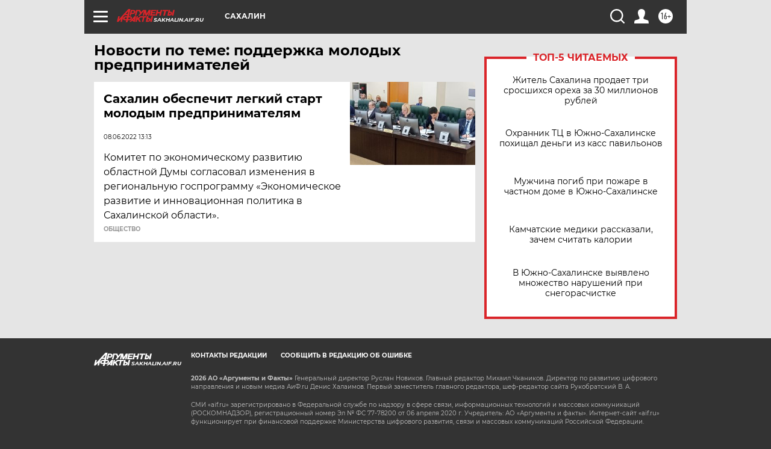

--- FILE ---
content_type: text/html
request_url: https://tns-counter.ru/nc01a**R%3Eundefined*aif_ru/ru/UTF-8/tmsec=aif_ru/799324830***
body_size: -73
content:
8B05670B696D9513X1768789267:8B05670B696D9513X1768789267